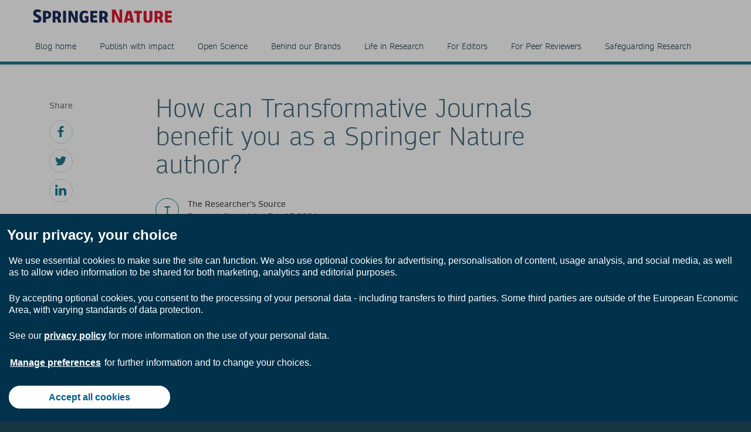

--- FILE ---
content_type: text/html; charset=utf-8
request_url: https://www.springernature.com/fr/researchers/the-source/blog/blogposts-open-research/how-can-transformative-journals-benefit-you-as-an-author/18854922
body_size: 9274
content:
<!DOCTYPE html>
        <html class="no-js">
        <html lang="fr-FR">
                <head>
                    <!-- Prefetch DNS for external assets -->
                    <link rel="dns-prefetch" href="//fonts.googleapis.com" />
                    <link rel="dns-prefetch" href="//www.google-analytics.com" />
                    <link rel="dns-prefetch" href="//www.googletagmanager.com" />
                    <link rel="dns-prefetch" href="//rum-static.pingdom.net" />
                    <link rel="dns-prefetch" href="//global.localizecdn.com" />
                    <title>How can Transformative Journals benefit you as a Springer Nature author? | For Researchers | Springer Nature</title>
                    <!-- add data layer first -->
                    <script type="text/javascript">
        window.dataLayer = window.dataLayer || [];
        window.dataLayer.push({"page.attributes.template":"sn","page.category.pageType":"content-page","visitor.organizationName":"Not found"});
    </script>
                    <script src="https://cmp.springernature.com/production_live/en/consent-bundle-49-latest.js"></script>
                    <!-- Google Tag Manager --><script>(function(w,d,s,l,i){w[l]=w[l]||[];w[l].push({'gtm.start':
        new Date().getTime(),event:'gtm.js'});var f=d.getElementsByTagName(s)[0],
        j=d.createElement(s),dl=l!='dataLayer'?'&amp;l='+l:'';j.async=true;j.src=
        'https://sgtm.springernature.com/gtm.js?id='+i+dl;f.parentNode.insertBefore(j,f);
        })(window,document,'script','dataLayer','GTM-MJMGSX6');</script><!-- End Google Tag Manager -->
                    <meta content="IE=edge" httpEquiv="X-UA-Compatible" /><meta name="description" content="At Springer Nature we are actively committed to open access (OA), where research can be accessed and used by the widest possible audience. Springer" /><meta name="viewport" content="width=device-width, initial-scale=1.0" /><meta name="google-site-verification" content="-JVT1U_ajuWw1CQxHC7kxyRa1t7fK3Uv7Y7muf43JpY" /><meta name="google-site-verification" content="pGgCxItPY8TaGQGZyJMzlIgvAnqoYOm7gmkiLqEltR8" /><meta property="fb:pages" content="341168879741, 143932312346551, 199235833463190, 145327659223282, 304238573037854, 346209515556394, 99912541035, 108064145914608, 370429855420, 170400356321916, 273358886101252, 370987992963178, 1565916643629420, 424373190938938, 152586274808123, 152749531404582, 274648772592090, 168287986591458, 284820978207661, 121336764582486, 174395066291972, 124330454291947, 58364190265, 114336798618606, 177450032338982, 460115770673632, 526326927441845, 401070179903991, 35223474166, 2055004118104490, 227993570999679, 121053321387843, 146393288729580" /><link rel="canonical" href="/fr/researchers/the-source/blog/blogposts-open-research/how-can-transformative-journals-benefit-you-as-an-author/18854922" /><link rel="alternate" href="https://www.springernature.com/fr/researchers/the-source/blog/blogposts-open-research/how-can-transformative-journals-benefit-you-as-an-author/18854922" hreflang="fr" /><link rel="alternate" href="https://www.springernature.com/de/researchers/the-source/blog/blogposts-open-research/how-can-transformative-journals-benefit-you-as-an-author/18854922" hreflang="de" /><link rel="alternate" href="https://www.springernature.com/gp/researchers/the-source/blog/blogposts-open-research/how-can-transformative-journals-benefit-you-as-an-author/18854922" hreflang="en" /><link rel="alternate" href="https://www.springernature.com/la/researchers/the-source/blog/blogposts-open-research/how-can-transformative-journals-benefit-you-as-an-author/18854922" hreflang="es" /><link rel="alternate" href="https://www.springernature.com/cn/researchers/the-source/blog/blogposts-open-research/how-can-transformative-journals-benefit-you-as-an-author/18854922" hreflang="zh" /><link rel="alternate" href="https://www.springernature.com/jp/researchers/the-source/blog/blogposts-open-research/how-can-transformative-journals-benefit-you-as-an-author/18854922" hreflang="ja" /><link rel="alternate" href="https://www.springernature.com/gp/researchers/the-source/blog/blogposts-open-research/how-can-transformative-journals-benefit-you-as-an-author/18854922" hreflang="x-default" />
                    <script>
                        document.documentElement.className = document.documentElement.className.replace('no-js', 'js');
                    </script>
                    <script data-cc-script="C02" data-src="https://cdn.optimizely.com/js/8201881679.js"></script>
                    <!-- Coremedia --><script type="text/javascript">const cm10 = false;</script>
                    
                    <link rel="stylesheet" type="text/css" href="/app-sn/public/stylesheets/librarians/librarians.css?r=0.265.0" media="not print">
                    <link rel="stylesheet" type="text/css" href="/app-sn/public/stylesheets/librarians/librarians-print.css?r=0.265.0" media="print">
                    
                    <link rel="apple-touch-icon" sizes="180x180" href="/app-sn/public/favicon/apple-touch-icon.png" /><link rel="icon" type="image/png" href="/app-sn/public/favicon/favicon-32x32.png" sizes="32x32" /><link rel="icon" type="image/png" href="/app-sn/public/favicon/favicon-16x16.png" sizes="16x16" /><link rel="manifest" href="/app-sn/public/favicon/manifest.json" /><link rel="mask-icon" href="/app-sn/public/favicon/safari-pinned-tab.svg" color="#f0f4f7" /><link rel="shortcut icon" href="/app-sn/public/favicon/favicon.ico" /><meta name="msapplication-TileColor" content="#8eadbf" /><meta name="msapplication-TileImage" content="/app-sn/public/favicon/mstile-144x144.png" /><meta name="msapplication-config" content="/app-sn/public/favicon/browserconfig.xml" /><meta name="theme-color" content="#f0f4f7" />
                </head>
                <body class="type-content  lang-fr">
                    <div class="cms-renderer-page-wrapper overflow-x-hidden">
                        <noscript><iframe src="https://www.googletagmanager.com/ns.html?id=GTM-MJMGSX6&amp;gtm_auth=cZTeqdqElxH4zSLvrFnPig&amp;gtm_preview=env-1&amp;gtm_cookies_win=x" height="0" width="0" style="display:none;visibility:hidden"></iframe></noscript>
                        <div id="" class="has-no-image collection collection-page item-1 item-1-1 last-item end"><div>
            <div class="core">
                 
                
                <div id="cheader" class="collection collection-page-grid-row item-1 item-1-5"><div>
            <div class="core"><div id="" class="collection collection-header item-1 item-1-1 last-item end"><div>
            <div class="core">
                        <div class="logo-meta">
                            <div class="row">
                                <div class="columns small-0 header-title medium-8 large-8">
                                    <a href="/fr" title="Springer Nature" class="logo"><img onerror="this.src='/app-sn/public/images/logo-springernature.svg';this.onerror=null;" src="/app-sn/public/images/logo-springernature.svg" alt="Springer Nature" /></a>
                                </div>
                                <div class="columns small-8 header-title logo-mobile">
                                    <a href="/fr" title="Springer Nature" class="logo"><img onerror="this.src='/app-sn/public/images/logo-springernature-mobile.svg';this.onerror=null;" src="/app-sn/public/images/logo-springernature-mobile.svg" alt="Springer Nature" /></a>
                                </div>
                                <div class="columns small-2 medium-2 large-1">
                                    <div class="row">
                                        <div class="columns small-4 medium-4 large-1 navigation-header-2-items">
                                            
                                        </div>
                                        <div class="columns small-0 medium-0 large-2 navigation-languages">
                                            
                                        </div>
                                        <div class="columns small-0 medium-0 large-2 navigation-header-login">
                                            
                                        </div>
                                        <div class="meta">
                                            <div class="menu icon"></div>
                                        </div>
                                    </div>
                                </div>
                            </div>
                            <div id="c27800276" class="collection-navigation-header--style-theme-blue collection collection-navigation-header item-1 item-1-1 last-item end odd-item section odd-item-custom"><div>
            <div class="core">
                        <ul class="row row-block-grid small-up-1"><li class="collection-navigation-header--listwrap column" id=""><div id="c27800274" class="teaser teaser-navigation item-1 item-1-8"><div>
            <div class="core">
                <a href="/fr/researchers/the-researchers-source" class="link" data-track="click" data-track-label="/fr/researchers/the-source/blog/blogposts-open-research/how-can-transformative-journals-benefit-you-as-an-author/18854922" data-track-category="sn:content-page-mainnav" data-track-component="teaser-navigation - Blog home - /fr/researchers/the-researchers-source">Blog home</a>
            </div>
        </div></div></li><li class="collection-navigation-header--listwrap column" id=""><div id="c27800268" class="teaser teaser-navigation item-2 item-2-8"><div>
            <div class="core">
                <a href="/fr/researchers/the-researchers-source/publish-with-impact-blog" class="link" data-track="click" data-track-label="/fr/researchers/the-source/blog/blogposts-open-research/how-can-transformative-journals-benefit-you-as-an-author/18854922" data-track-category="sn:content-page-mainnav" data-track-component="teaser-navigation - Publish with impact - /fr/researchers/the-researchers-source/publish-with-impact-blog">Publish with impact</a>
            </div>
        </div></div></li><li class="collection-navigation-header--listwrap column" id=""><div id="c27805100" class="teaser teaser-navigation item-3 item-3-8"><div>
            <div class="core">
                <a href="/fr/researchers/the-researchers-source/open-science-blog" class="link" data-track="click" data-track-label="/fr/researchers/the-source/blog/blogposts-open-research/how-can-transformative-journals-benefit-you-as-an-author/18854922" data-track-category="sn:content-page-mainnav" data-track-component="teaser-navigation - Open Science - /fr/researchers/the-researchers-source/open-science-blog">Open Science</a>
            </div>
        </div></div></li><li class="collection-navigation-header--listwrap column" id=""><div id="c27805098" class="teaser teaser-navigation item-4 item-4-8"><div>
            <div class="core">
                <a href="/fr/researchers/the-researchers-source/behind-our-brands-blog" class="link" data-track="click" data-track-label="/fr/researchers/the-source/blog/blogposts-open-research/how-can-transformative-journals-benefit-you-as-an-author/18854922" data-track-category="sn:content-page-mainnav" data-track-component="teaser-navigation - Behind our Brands - /fr/researchers/the-researchers-source/behind-our-brands-blog">Behind our Brands</a>
            </div>
        </div></div></li><li class="collection-navigation-header--listwrap column" id=""><div id="c27805102" class="teaser teaser-navigation item-5 item-5-8"><div>
            <div class="core">
                <a href="/fr/researchers/the-researchers-source/life-in-research-blog" class="link" data-track="click" data-track-label="/fr/researchers/the-source/blog/blogposts-open-research/how-can-transformative-journals-benefit-you-as-an-author/18854922" data-track-category="sn:content-page-mainnav" data-track-component="teaser-navigation - Life in Research - /fr/researchers/the-researchers-source/life-in-research-blog">Life in Research</a>
            </div>
        </div></div></li><li class="collection-navigation-header--listwrap column" id=""><div id="c27805108" class="teaser teaser-navigation item-6 item-6-8"><div>
            <div class="core">
                <a href="/fr/researchers/the-researchers-source/for-editors-blog" class="link" data-track="click" data-track-label="/fr/researchers/the-source/blog/blogposts-open-research/how-can-transformative-journals-benefit-you-as-an-author/18854922" data-track-category="sn:content-page-mainnav" data-track-component="teaser-navigation - For Editors - /fr/researchers/the-researchers-source/for-editors-blog">For Editors</a>
            </div>
        </div></div></li><li class="collection-navigation-header--listwrap column" id=""><div id="c27805106" class="teaser teaser-navigation item-7 item-7-8"><div>
            <div class="core">
                <a href="/fr/researchers/the-researchers-source/for-peer-reviewers-blog" class="link" data-track="click" data-track-label="/fr/researchers/the-source/blog/blogposts-open-research/how-can-transformative-journals-benefit-you-as-an-author/18854922" data-track-category="sn:content-page-mainnav" data-track-component="teaser-navigation - For Peer Reviewers - /fr/researchers/the-researchers-source/for-peer-reviewers-blog">For Peer Reviewers</a>
            </div>
        </div></div></li><li class="collection-navigation-header--listwrap column" id=""><div id="c27805104" class="teaser teaser-navigation item-8 item-8-8 last-item end"><div>
            <div class="core">
                <a href="/fr/researchers/the-researchers-source/safeguarding-research-blog" class="link" data-track="click" data-track-label="/fr/researchers/the-source/blog/blogposts-open-research/how-can-transformative-journals-benefit-you-as-an-author/18854922" data-track-category="sn:content-page-mainnav" data-track-component="teaser-navigation - Safeguarding Research - /fr/researchers/the-researchers-source/safeguarding-research-blog">Safeguarding Research</a>
            </div>
        </div></div></li></ul>
                    </div>
        </div></div>
                        </div>
                    </div>
        </div></div></div>
        </div></div><div id="c-row-2" class="collection collection-page-grid-row item-2 item-2-5"><div>
            <div class="core"><div id="cmain" class="has-no-image collection collection-page-grid-placement item-1 item-1-1 last-item end"><div>
            <div class="core">
                 
                
                <div id="c18854922" class="article-blogpost article-blogpost-default item-1 item-1-1 last-item end odd-item section odd-item-custom"><div>
            <div class="row row-block-grid"><div class="column"><div class="blogpost core">
                    <div class="column large-1 small-0 medium-0 sidebar">
                        <div class="collection-navigation-blog-social">
                    <span class="social-label">Share</span>
                     <ul>
                       <li class="collection-navigation-blog-social--listwrap">
                            <div class="teaser-navigation-icon">
                                            <a href="https://www.facebook.com/sharer/sharer.php?u=https://www.springernature.com/fr/researchers/the-source/blog/blogposts-open-research/how-can-transformative-journals-benefit-you-as-an-author/18854922" title="facebook" class="icon" data-track="click" data-track-label="facebook"><svg xmlns="http://www.w3.org/2000/svg" viewBox="0 0 32 32"><title>_</title><path d="M24.307,5.307H21.288c-2.363,0-2.806,1.135-2.806,2.77v3.633h5.635L23.365,17.4H18.481V32H12.6V17.4h-4.9V11.711h4.9V7.519C12.6,2.655,15.577,0,19.922,0a38.037,38.037,0,0,1,4.385.23Z"/></svg>
</a>
                        </div>
                        </li><li class="collection-navigation-blog-social--listwrap">
                            <div class="teaser-navigation-icon">
                                            <a href="http://www.twitter.com/intent/tweet?text=How can Transformative Journals benefit you as a Springer Nature author?&amp;url=https://www.springernature.com/fr/researchers/the-source/blog/blogposts-open-research/how-can-transformative-journals-benefit-you-as-an-author/18854922" title="twitter" class="icon" data-track="click" data-track-label="twitter"><svg xmlns="http://www.w3.org/2000/svg" viewBox="0 0 32 32"><title>_</title><path d="M28.711,9.482c.021.284.021.568.021.853C28.732,19,22.134,29,10.071,29A18.536,18.536,0,0,1,0,26.05a13.284,13.284,0,0,0,1.584.083,13.123,13.123,0,0,0,8.141-2.8,6.564,6.564,0,0,1-6.131-4.547,8.476,8.476,0,0,0,1.237.1,6.929,6.929,0,0,0,1.726-.222A6.561,6.561,0,0,1,1.3,12.223v-.08a6.64,6.64,0,0,0,2.963.832A6.574,6.574,0,0,1,2.232,4.2a18.648,18.648,0,0,0,13.525,6.862,7.238,7.238,0,0,1-.163-1.5A6.563,6.563,0,0,1,26.944,5.077a12.947,12.947,0,0,0,4.162-1.584,6.539,6.539,0,0,1-2.883,3.614A13.2,13.2,0,0,0,32,6.092,14.08,14.08,0,0,1,28.711,9.482Z"/></svg>
</a>
                        </div>
                        </li><li class="collection-navigation-blog-social--listwrap">
                            <div class="teaser-navigation-icon">
                                            <a href="https://www.linkedin.com/shareArticle?mini=true&amp;url=https://www.springernature.com/fr/researchers/the-source/blog/blogposts-open-research/how-can-transformative-journals-benefit-you-as-an-author/18854922&amp;title=How can Transformative Journals benefit you as a Springer Nature author?" title="linkedin" class="icon" data-track="click" data-track-label="linkedin"><svg xmlns="http://www.w3.org/2000/svg" viewBox="0 0 32 32"><title>_</title><path d="M3.838,7.508H3.8A3.549,3.549,0,0,1,0,3.94,3.588,3.588,0,0,1,3.881.372,3.551,3.551,0,0,1,7.719,3.94,3.563,3.563,0,0,1,3.838,7.508ZM7.236,31H.351V10.324H7.236ZM32,31H25.135V19.941c0-2.774-1-4.672-3.482-4.672a3.759,3.759,0,0,0-3.525,2.5,5.169,5.169,0,0,0-.231,1.691V31H11.032c.085-18.735,0-20.676,0-20.676H17.9v3h-.043a6.811,6.811,0,0,1,6.238-3.486C28.621,9.844,32,12.806,32,19.15Z"/></svg>
</a>
                        </div>
                        </li>
                    </ul>
                   </div>
                    </div>
                    <div class="column large-8 small-100 medium-100 large-offset-1 end">
                    <h1 class="headline headline-h1">How can Transformative Journals benefit you as a Springer Nature author?</h1>

                    <div class="blog-meta">
                <div class="blog-meta-chip style-theme-blue">T</div>
                <div class="blog-meta-published">
                    <div class="blog-meta-label">The Researcher's Source</div>
                    <div class="blog-meta-published-on">By: undefined, Wed Feb 17 2021</div>
                </div>
            </div>
                    <div class="richtext richtext-default"><p class="intro--paragraph">At Springer Nature we are actively committed to open&nbsp;access (OA), where research can be accessed and used by the widest possible audience. Springer Nature supports immediate Gold OA as the most open, least restrictive form of OA: authors can choose to publish their article in a fully OA journal, a hybrid or transformative journal, or as an OA book or OA chapter. Transformative Journals, launched in January 2021, are the latest step in our efforts to support authors in choosing OA.</p><p>A Transformative Journal (TJ) is a subscription/hybrid journal committed to becoming fully OA. TJs proactively promote the benefits of OA to increase uptake, while supporting any author who wishes to publish in the journal, <a  href="https://www.springernature.com/gp/open-research/transformative-journals" target="_self" class="is-external" data-track="click" data-track-label="/fr/researchers/the-source/blog/blogposts-open-research/how-can-transformative-journals-benefit-you-as-an-author/18854922" data-track-category="sn:content-page-main-content" data-track-component="richtext-link - regardless of their funding situation. - https://www.springernature.com/gp/open-research/transformative-journals">regardless of their funding situation.</a> Springer Nature has registered over 1,700 titles, including Springer Nature-owned titles and the vast majority of journals we publish on behalf of partners, with cOAlition S as Transformative Journals. That includes <em>Nature</em> and the Nature research journals. All these TJs now offer <a  href="https://www.springernature.com/gp/researchers/the-source/blog/blogposts-open-research/open-access-options-for-nature-and-the-nature-research-journals/18782320" target="_self" class="is-external" data-track="click" data-track-label="/fr/researchers/the-source/blog/blogposts-open-research/how-can-transformative-journals-benefit-you-as-an-author/18854922" data-track-category="sn:content-page-main-content" data-track-component="richtext-link - immediate gold open access options to empower authors to achieve more with their research.&nbsp; - https://www.springernature.com/gp/researchers/the-source/blog/blogposts-open-research/open-access-options-for-nature-and-the-nature-research-journals/18782320">immediate gold open access options to empower authors to achieve more with their research.&nbsp;</a></p><p>There are many benefits for you as an author when choosing to publish your research in a TJ, including:</p><p><br /></p><ul><li><strong>Increased researcher engagement:</strong> open access enables access by anyone with an internet connection, immediately on publication.&nbsp;</li><li><strong>Higher visibility and greater impact: </strong>open access articles are accessed 4 times more often on average, and cited 1.6 more times on average.*</li><li><strong>Plan S compliant: </strong>TJs are compliant with&nbsp;<a  href="https://www.springernature.com/gp/open-research/plan-s-compliance" target="_self" class="is-external" data-track="click" data-track-label="/fr/researchers/the-source/blog/blogposts-open-research/how-can-transformative-journals-benefit-you-as-an-author/18854922" data-track-category="sn:content-page-main-content" data-track-component="richtext-link -  Plan S requirements for open access.&nbsp; - https://www.springernature.com/gp/open-research/plan-s-compliance"> Plan S requirements for open access.&nbsp;</a></li><li><strong>Transparent results: </strong>TJs will provide metrics and comparisons of the volume, usage, citations, and online attention for OA.</li><li><strong>Retain copyright for your work: </strong>our OA articles are published under a CC BY license, which enables maximum reuse of your content whilst ensuring you gain credit. You retain copyright, whilst allowing others to use, distribute and build upon your research.</li><li><strong>Author choice:</strong> authors can choose between gold OA or subscription publication, based on their preferences, funder or institutional requirements for OA, and availability of APC funding.<a  href="https://www.springernature.com/gp/researchers/the-source#c16960706" target="_self" class="is-external" data-track="click" data-track-label="/fr/researchers/the-source/blog/blogposts-open-research/how-can-transformative-journals-benefit-you-as-an-author/18854922" data-track-category="sn:content-page-main-content" data-track-component="richtext-link - Sign up to the newsletter - https://www.springernature.com/gp/researchers/the-source#c16960706"><div class="article--article-image float--right">
                    <div class="image"><img alt="Sign up to the newsletter" class="float--right" title="Sign up to the newsletter" src="//media.springernature.com/full/springer-cms/rest/v1/content/18598272/data/v5" /></div>
                </div></a></li></ul><h3 class="align--center"><a  href="https://www.springernature.com/gp/open-research/transformative-journals" target="_self" class="is-external" data-track="click" data-track-label="/fr/researchers/the-source/blog/blogposts-open-research/how-can-transformative-journals-benefit-you-as-an-author/18854922" data-track-category="sn:content-page-main-content" data-track-component="richtext-link - Find out more about Transformative Journals, their benefits and how they compare to hybrid journals. - https://www.springernature.com/gp/open-research/transformative-journals">Find out more about Transformative Journals, their benefits and how they compare to hybrid journals.</a></h3><p><em>*Within the first three years of publication. <a  href="https://www.springernature.com/gp/open-research/about/oa-effect-hybrid" target="_self" class="is-external" data-track="click" data-track-label="/fr/researchers/the-source/blog/blogposts-open-research/how-can-transformative-journals-benefit-you-as-an-author/18854922" data-track-category="sn:content-page-main-content" data-track-component="richtext-link - Springer Nature hybrid journal OA impact analysis, 2018. - https://www.springernature.com/gp/open-research/about/oa-effect-hybrid">Springer Nature hybrid journal OA impact analysis, 2018.</a></em></p></div>
                    
                    
                    <div class="section">
                    <div class="collection-navigation-blog-social">
                    <span class="social-label">Share</span>
                     <ul>
                       <li class="collection-navigation-blog-social--listwrap">
                            <div class="teaser-navigation-icon">
                                            <a href="https://www.facebook.com/sharer/sharer.php?u=https://www.springernature.com/fr/researchers/the-source/blog/blogposts-open-research/how-can-transformative-journals-benefit-you-as-an-author/18854922" title="facebook" class="icon" data-track="click" data-track-label="facebook"><svg xmlns="http://www.w3.org/2000/svg" viewBox="0 0 32 32"><title>_</title><path d="M24.307,5.307H21.288c-2.363,0-2.806,1.135-2.806,2.77v3.633h5.635L23.365,17.4H18.481V32H12.6V17.4h-4.9V11.711h4.9V7.519C12.6,2.655,15.577,0,19.922,0a38.037,38.037,0,0,1,4.385.23Z"/></svg>
</a>
                        </div>
                        </li><li class="collection-navigation-blog-social--listwrap">
                            <div class="teaser-navigation-icon">
                                            <a href="http://www.twitter.com/intent/tweet?text=How can Transformative Journals benefit you as a Springer Nature author?&amp;url=https://www.springernature.com/fr/researchers/the-source/blog/blogposts-open-research/how-can-transformative-journals-benefit-you-as-an-author/18854922" title="twitter" class="icon" data-track="click" data-track-label="twitter"><svg xmlns="http://www.w3.org/2000/svg" viewBox="0 0 32 32"><title>_</title><path d="M28.711,9.482c.021.284.021.568.021.853C28.732,19,22.134,29,10.071,29A18.536,18.536,0,0,1,0,26.05a13.284,13.284,0,0,0,1.584.083,13.123,13.123,0,0,0,8.141-2.8,6.564,6.564,0,0,1-6.131-4.547,8.476,8.476,0,0,0,1.237.1,6.929,6.929,0,0,0,1.726-.222A6.561,6.561,0,0,1,1.3,12.223v-.08a6.64,6.64,0,0,0,2.963.832A6.574,6.574,0,0,1,2.232,4.2a18.648,18.648,0,0,0,13.525,6.862,7.238,7.238,0,0,1-.163-1.5A6.563,6.563,0,0,1,26.944,5.077a12.947,12.947,0,0,0,4.162-1.584,6.539,6.539,0,0,1-2.883,3.614A13.2,13.2,0,0,0,32,6.092,14.08,14.08,0,0,1,28.711,9.482Z"/></svg>
</a>
                        </div>
                        </li><li class="collection-navigation-blog-social--listwrap">
                            <div class="teaser-navigation-icon">
                                            <a href="https://www.linkedin.com/shareArticle?mini=true&amp;url=https://www.springernature.com/fr/researchers/the-source/blog/blogposts-open-research/how-can-transformative-journals-benefit-you-as-an-author/18854922&amp;title=How can Transformative Journals benefit you as a Springer Nature author?" title="linkedin" class="icon" data-track="click" data-track-label="linkedin"><svg xmlns="http://www.w3.org/2000/svg" viewBox="0 0 32 32"><title>_</title><path d="M3.838,7.508H3.8A3.549,3.549,0,0,1,0,3.94,3.588,3.588,0,0,1,3.881.372,3.551,3.551,0,0,1,7.719,3.94,3.563,3.563,0,0,1,3.838,7.508ZM7.236,31H.351V10.324H7.236ZM32,31H25.135V19.941c0-2.774-1-4.672-3.482-4.672a3.759,3.759,0,0,0-3.525,2.5,5.169,5.169,0,0,0-.231,1.691V31H11.032c.085-18.735,0-20.676,0-20.676H17.9v3h-.043a6.811,6.811,0,0,1,6.238-3.486C28.621,9.844,32,12.806,32,19.15Z"/></svg>
</a>
                        </div>
                        </li>
                    </ul>
                   </div>
                    </div>
                    </div>
                </div></div></div>
        </div></div>
            </div>
        </div></div></div>
        </div></div><div id="c-row-3" class="collection collection-page-grid-row item-3 item-3-5"><div>
            <div class="core"><div id="cmain_secondary" class="has-no-image collection collection-page-grid-placement item-1 item-1-1 last-item end"><div>
            <div class="core">
                 
                
                
            </div>
        </div></div></div>
        </div></div><div id="c-row-4" class="collection collection-page-grid-row item-4 item-4-5"><div>
            <div class="core"><div id="" class="has-no-image collection collection-page-grid-placement item-1 item-1-1 last-item end"><div>
            <div class="core">
                 
                
                
            </div>
        </div></div></div>
        </div></div><div id="cfooter" class="collection collection-page-grid-row item-5 item-5-5 last-item end"><div>
            <div class="core"><div id="" class="collection collection-footer item-1 item-1-1 last-item end"><div>
            <div class="core">
                        <div id="c12219010" class="has-no-image collection collection-navigation-footer item-1 item-1-3 odd-item section odd-item-custom"><div>
            <div data-setting-viewtype="Navigation Footer" class="core">
                 
                
                <div class="row row-block-grid"><div class="column medium-4 large-2" id="products-solutions"><div id="c12219026" class="collection collection-navigation-footer-level-2 item-1 item-1-5"><div>
            <div class="core">
                        <strong class="headline flap--mobile">Products</strong>
                        <div>
                            
                            <div>
                                <ul class=""><li class="collection-navigation-footer-level-2--listwrap" id="" data-mh="12219026"><div id="c12211842" class="teaser teaser-navigation item-1 item-1-4"><div>
            <div class="core">
                <a href="/fr/products/journals" class="link" data-track="click" data-track-label="/fr/researchers/the-source/blog/blogposts-open-research/how-can-transformative-journals-benefit-you-as-an-author/18854922" data-track-category="sn:content-page-footer" data-track-component="teaser-navigation - Journals - /fr/products/journals">Journals</a>
            </div>
        </div></div></li><li class="collection-navigation-footer-level-2--listwrap" id="" data-mh="12219026"><div id="c12211834" class="teaser teaser-navigation item-2 item-2-4"><div>
            <div class="core">
                <a href="/fr/products/books" class="link" data-track="click" data-track-label="/fr/researchers/the-source/blog/blogposts-open-research/how-can-transformative-journals-benefit-you-as-an-author/18854922" data-track-category="sn:content-page-footer" data-track-component="teaser-navigation - Books - /fr/products/books">Books</a>
            </div>
        </div></div></li><li class="collection-navigation-footer-level-2--listwrap" id="" data-mh="12219026"><div id="c12211846" class="teaser teaser-navigation item-3 item-3-4"><div>
            <div class="core">
                <a href="/fr/products/platforms" class="link" data-track="click" data-track-label="/fr/researchers/the-source/blog/blogposts-open-research/how-can-transformative-journals-benefit-you-as-an-author/18854922" data-track-category="sn:content-page-footer" data-track-component="teaser-navigation - Platforms - /fr/products/platforms">Platforms</a>
            </div>
        </div></div></li><li class="collection-navigation-footer-level-2--listwrap" id="" data-mh="12219026"><div id="c12211844" class="teaser teaser-navigation item-4 item-4-4 last-item end"><div>
            <div class="core">
                <a href="/fr/products/database" class="link" data-track="click" data-track-label="/fr/researchers/the-source/blog/blogposts-open-research/how-can-transformative-journals-benefit-you-as-an-author/18854922" data-track-category="sn:content-page-footer" data-track-component="teaser-navigation - Databases - /fr/products/database">Databases</a>
            </div>
        </div></div></li></ul>
                            </div>
                        </div>
                    </div>
        </div></div></div><div class="column medium-4 large-2" id="researchers-partners"><div id="c12219016" class="collection collection-navigation-footer-level-2 item-2 item-2-5"><div>
            <div class="core">
                        <strong class="headline flap--mobile">Researchers &amp; Partners</strong>
                        <div>
                            
                            <div>
                                <ul class=""><li class="collection-navigation-footer-level-2--listwrap" id="" data-mh="12219016"><div id="c19187314" class="teaser teaser-navigation item-1 item-1-6"><div>
            <div class="core">
                <a href="/fr/authors" class="link" data-track="click" data-track-label="/fr/researchers/the-source/blog/blogposts-open-research/how-can-transformative-journals-benefit-you-as-an-author/18854922" data-track-category="sn:content-page-footer" data-track-component="teaser-navigation - Authors (en français) - /fr/authors">Authors (en français)</a>
            </div>
        </div></div></li><li class="collection-navigation-footer-level-2--listwrap" id="" data-mh="12219016"><div id="c12147358" class="teaser teaser-navigation item-2 item-2-6"><div>
            <div class="core">
                <a href="/fr/editors" class="link" data-track="click" data-track-label="/fr/researchers/the-source/blog/blogposts-open-research/how-can-transformative-journals-benefit-you-as-an-author/18854922" data-track-category="sn:content-page-footer" data-track-component="teaser-navigation - Editors - /fr/editors">Editors</a>
            </div>
        </div></div></li><li class="collection-navigation-footer-level-2--listwrap" id="" data-mh="12219016"><div id="c19187318" class="teaser teaser-navigation item-3 item-3-6"><div>
            <div class="core">
                <a href="/fr/open-science" class="link" data-track="click" data-track-label="/fr/researchers/the-source/blog/blogposts-open-research/how-can-transformative-journals-benefit-you-as-an-author/18854922" data-track-category="sn:content-page-footer" data-track-component="teaser-navigation - Open science (en français) - /fr/open-science">Open science (en français)</a>
            </div>
        </div></div></li><li class="collection-navigation-footer-level-2--listwrap" id="" data-mh="12219016"><div id="c12147376" class="teaser teaser-navigation item-4 item-4-6"><div>
            <div class="core">
                <a href="/fr/societies" class="link" data-track="click" data-track-label="/fr/researchers/the-source/blog/blogposts-open-research/how-can-transformative-journals-benefit-you-as-an-author/18854922" data-track-category="sn:content-page-footer" data-track-component="teaser-navigation - Societies - /fr/societies">Societies</a>
            </div>
        </div></div></li><li class="collection-navigation-footer-level-2--listwrap" id="" data-mh="12219016"><div id="c12147382" class="teaser teaser-navigation item-5 item-5-6"><div>
            <div class="core">
                <a href="/fr/partners" class="link" data-track="click" data-track-label="/fr/researchers/the-source/blog/blogposts-open-research/how-can-transformative-journals-benefit-you-as-an-author/18854922" data-track-category="sn:content-page-footer" data-track-component="teaser-navigation - Partners &amp; Affiliates - /fr/partners">Partners &amp; Affiliates</a>
            </div>
        </div></div></li><li class="collection-navigation-footer-level-2--listwrap" id="" data-mh="12219016"><div id="c15128638" class="teaser teaser-navigation item-6 item-6-6 last-item end"><div>
            <div class="core">
                <a href="/fr/policies" class="link" data-track="click" data-track-label="/fr/researchers/the-source/blog/blogposts-open-research/how-can-transformative-journals-benefit-you-as-an-author/18854922" data-track-category="sn:content-page-footer" data-track-component="teaser-navigation - Policies - /fr/policies">Policies</a>
            </div>
        </div></div></li></ul>
                            </div>
                        </div>
                    </div>
        </div></div></div><div class="column medium-4 large-2" id="librarians"><div id="c12218998" class="collection collection-navigation-footer-level-2 item-3 item-3-5"><div>
            <div class="core">
                        <strong class="headline flap--mobile">Librarians</strong>
                        <div>
                            
                            <div>
                                <ul class=""><li class="collection-navigation-footer-level-2--listwrap" id="" data-mh="12218998"><div id="c13276880" class="teaser teaser-navigation item-1 item-1-7"><div>
            <div class="core">
                <a href="/fr/librarians" class="link" data-track="click" data-track-label="/fr/researchers/the-source/blog/blogposts-open-research/how-can-transformative-journals-benefit-you-as-an-author/18854922" data-track-category="sn:content-page-footer" data-track-component="teaser-navigation - Overview - /fr/librarians">Overview</a>
            </div>
        </div></div></li><li class="collection-navigation-footer-level-2--listwrap" id="" data-mh="12218998"><div id="c12248062" class="teaser teaser-navigation item-2 item-2-7"><div>
            <div class="core">
                <a href="/fr/librarians/products" class="link" data-track="click" data-track-label="/fr/researchers/the-source/blog/blogposts-open-research/how-can-transformative-journals-benefit-you-as-an-author/18854922" data-track-category="sn:content-page-footer" data-track-component="teaser-navigation - Products - /fr/librarians/products">Products</a>
            </div>
        </div></div></li><li class="collection-navigation-footer-level-2--listwrap" id="" data-mh="12218998"><div id="c12248084" class="teaser teaser-navigation item-3 item-3-7"><div>
            <div class="core">
                <a href="/fr/librarians/licensing" class="link" data-track="click" data-track-label="/fr/researchers/the-source/blog/blogposts-open-research/how-can-transformative-journals-benefit-you-as-an-author/18854922" data-track-category="sn:content-page-footer" data-track-component="teaser-navigation - Licensing - /fr/librarians/licensing">Licensing</a>
            </div>
        </div></div></li><li class="collection-navigation-footer-level-2--listwrap" id="" data-mh="12218998"><div id="c12248086" class="teaser teaser-navigation item-4 item-4-7"><div>
            <div class="core">
                <a href="/fr/librarians/tools-services" class="link" data-track="click" data-track-label="/fr/researchers/the-source/blog/blogposts-open-research/how-can-transformative-journals-benefit-you-as-an-author/18854922" data-track-category="sn:content-page-footer" data-track-component="teaser-navigation - Tools &amp; Services - /fr/librarians/tools-services">Tools &amp; Services</a>
            </div>
        </div></div></li><li class="collection-navigation-footer-level-2--listwrap" id="" data-mh="12218998"><div id="c12248088" class="teaser teaser-navigation item-5 item-5-7"><div>
            <div class="core">
                <a href="/fr/librarians/tools-services/evaluate/account-development" class="link" data-track="click" data-track-label="/fr/researchers/the-source/blog/blogposts-open-research/how-can-transformative-journals-benefit-you-as-an-author/18854922" data-track-category="sn:content-page-footer" data-track-component="teaser-navigation - Account Development - /fr/librarians/tools-services/evaluate/account-development">Account Development</a>
            </div>
        </div></div></li><li class="collection-navigation-footer-level-2--listwrap" id="" data-mh="12218998"><div id="c12214650" class="teaser teaser-navigation item-6 item-6-7"><div>
            <div class="core">
                <a href="/fr/librarians/the-link" class="link" data-track="click" data-track-label="/fr/researchers/the-source/blog/blogposts-open-research/how-can-transformative-journals-benefit-you-as-an-author/18854922" data-track-category="sn:content-page-footer" data-track-component="teaser-navigation - Blog - /fr/librarians/the-link">Blog</a>
            </div>
        </div></div></li><li class="collection-navigation-footer-level-2--listwrap" id="" data-mh="12218998"><div id="c13276874" class="teaser teaser-navigation item-7 item-7-7 last-item end"><div>
            <div class="core">
                <a href="/fr/librarians/contact-us" class="link" data-track="click" data-track-label="/fr/researchers/the-source/blog/blogposts-open-research/how-can-transformative-journals-benefit-you-as-an-author/18854922" data-track-category="sn:content-page-footer" data-track-component="teaser-navigation - Sales and account contacts - /fr/librarians/contact-us">Sales and account contacts</a>
            </div>
        </div></div></li></ul>
                            </div>
                        </div>
                    </div>
        </div></div></div><div class="column medium-4 large-2" id="our-company"><div id="c12219024" class="collection collection-navigation-footer-level-2 item-4 item-4-5"><div>
            <div class="core">
                        <strong class="headline flap--mobile">Our company</strong>
                        <div>
                            
                            <div>
                                <ul class=""><li class="collection-navigation-footer-level-2--listwrap" id="" data-mh="12219024"><div id="c16303858" class="teaser teaser-navigation item-1 item-1-7"><div>
            <div class="core">
                <a href="/fr/group" class="link" data-track="click" data-track-label="/fr/researchers/the-source/blog/blogposts-open-research/how-can-transformative-journals-benefit-you-as-an-author/18854922" data-track-category="sn:content-page-footer" data-track-component="teaser-navigation - Overview - /fr/group">Overview</a>
            </div>
        </div></div></li><li class="collection-navigation-footer-level-2--listwrap" id="" data-mh="12219024"><div id="c17612242" class="teaser teaser-navigation item-2 item-2-7"><div>
            <div class="core">
                <a href="/fr/group/about-us" class="link" data-track="click" data-track-label="/fr/researchers/the-source/blog/blogposts-open-research/how-can-transformative-journals-benefit-you-as-an-author/18854922" data-track-category="sn:content-page-footer" data-track-component="teaser-navigation - About us - /fr/group/about-us">About us</a>
            </div>
        </div></div></li><li class="collection-navigation-footer-level-2--listwrap" id="" data-mh="12219024"><div id="c17612248" class="teaser teaser-navigation item-3 item-3-7"><div>
            <div class="core">
                <a href="/fr/group/careers" class="link" data-track="click" data-track-label="/fr/researchers/the-source/blog/blogposts-open-research/how-can-transformative-journals-benefit-you-as-an-author/18854922" data-track-category="sn:content-page-footer" data-track-component="teaser-navigation - Careers - /fr/group/careers">Careers</a>
            </div>
        </div></div></li><li class="collection-navigation-footer-level-2--listwrap" id="" data-mh="12219024"><div id="c17612252" class="teaser teaser-navigation item-4 item-4-7"><div>
            <div class="core">
                <a href="/fr/group/about-us/education-business" class="link" data-track="click" data-track-label="/fr/researchers/the-source/blog/blogposts-open-research/how-can-transformative-journals-benefit-you-as-an-author/18854922" data-track-category="sn:content-page-footer" data-track-component="teaser-navigation - Education - /fr/group/about-us/education-business">Education</a>
            </div>
        </div></div></li><li class="collection-navigation-footer-level-2--listwrap" id="" data-mh="12219024"><div id="c17612376" class="teaser teaser-navigation item-5 item-5-7"><div>
            <div class="core">
                <a href="/fr/group/about-us/health-business" class="link" data-track="click" data-track-label="/fr/researchers/the-source/blog/blogposts-open-research/how-can-transformative-journals-benefit-you-as-an-author/18854922" data-track-category="sn:content-page-footer" data-track-component="teaser-navigation - Professional - /fr/group/about-us/health-business">Professional</a>
            </div>
        </div></div></li><li class="collection-navigation-footer-level-2--listwrap" id="" data-mh="12219024"><div id="c17612378" class="teaser teaser-navigation item-6 item-6-7"><div>
            <div class="core">
                <a href="/fr/group/media" class="link" data-track="click" data-track-label="/fr/researchers/the-source/blog/blogposts-open-research/how-can-transformative-journals-benefit-you-as-an-author/18854922" data-track-category="sn:content-page-footer" data-track-component="teaser-navigation - Media Centre - /fr/group/media">Media Centre</a>
            </div>
        </div></div></li><li class="collection-navigation-footer-level-2--listwrap" id="" data-mh="12219024"><div id="c17612380" class="teaser teaser-navigation item-7 item-7-7 last-item end"><div>
            <div class="core">
                <a href="/fr/group/about-us/locations-contact" class="link" data-track="click" data-track-label="/fr/researchers/the-source/blog/blogposts-open-research/how-can-transformative-journals-benefit-you-as-an-author/18854922" data-track-category="sn:content-page-footer" data-track-component="teaser-navigation - Locations &amp; Contact - /fr/group/about-us/locations-contact">Locations &amp; Contact</a>
            </div>
        </div></div></li></ul>
                            </div>
                        </div>
                    </div>
        </div></div></div><div class="column medium-6 large-4" id="about-us"><div id="c12219020" class="collection collection-navigation-footer-level-2-teaser item-5 item-5-5 last-item end"><div>
            <div class="core"><ul class=""><li class="collection-navigation-footer-level-2-teaser--listwrap" id=""><div id="c10683756" class="teaser teaser-navigation-full item-1 item-1-3"><div>
            <div class="core">
                    <a href="/fr/contact" class="link" data-track="click" data-track-label="/fr/researchers/the-source/blog/blogposts-open-research/how-can-transformative-journals-benefit-you-as-an-author/18854922" data-track-category="sn:content-page-footer" data-track-component="teaser-navigation-full - Contact - /fr/contact">Contact</a>
                    
                </div>
        </div></div></li><li class="collection-navigation-footer-level-2-teaser--listwrap" id=""><div id="c12348462" class="teaser teaser-navigation-full item-2 item-2-3"><div>
            <div class="core">
                    <a href="/fr/shop" class="link" data-track="click" data-track-label="/fr/researchers/the-source/blog/blogposts-open-research/how-can-transformative-journals-benefit-you-as-an-author/18854922" data-track-category="sn:content-page-footer" data-track-component="teaser-navigation-full - Shop - /fr/shop">Shop</a>
                    
                </div>
        </div></div></li><li class="collection-navigation-footer-level-2-teaser--listwrap" id=""><div id="c19098528" class="teaser teaser-navigation-button item-3 item-3-3 last-item end"><div>
            <div class="core">
                    <h3 class="headline">A propos de nous</h3>
                    <div class="richtext richtext-default"><p>Springer Nature est un éditeur international dans le domaine de la recherche, de l'éducation et des publications destinées aux professionnels. Visitez notre site anglais pour plus d'informations.</p></div>
                    <a href="https://group.springernature.com/gp/group" class="link" data-track="click" data-track-label="/fr/researchers/the-source/blog/blogposts-open-research/how-can-transformative-journals-benefit-you-as-an-author/18854922" data-track-category="sn:content-page-footer" data-track-component="teaser-navigation-button - Corporate site  ↗ - https://group.springernature.com/gp/group">Corporate site  ↗</a>
                </div>
        </div></div></li></ul></div>
        </div></div></div></div>
            </div>
        </div></div>
                        <div class="collection--footer-row-second">
                            <div class="row logo-social-row">
                                <div class="column logo">
                                    <img onerror="this.src='/app-sn/public/images/logo-springernature_white.png';this.onerror=null;" src="/app-sn/public/images/logo-springernature_white.svg" alt="Springer Nature" />
                                </div>
                                <div class="column">
                                    <div id="c12219000" class="has-no-image collection collection-navigation-footer-social item-3 item-3-3 last-item end odd-item section odd-item-custom"><div>
            <div data-setting-viewtype="Navigation Footer - Social" class="core">
                 
                
                <ul class=""><li class="collection-navigation-footer-social--listwrap" id="" data-mh="12219000"><div id="c27775714" class="teaser teaser-navigation-icon item-1 item-1-6"><div>
            <a href="https://bsky.app/profile/springernature.com" title="small_bluesky" class="icon core" data-track="click" data-track-label="/fr/researchers/the-source/blog/blogposts-open-research/how-can-transformative-journals-benefit-you-as-an-author/18854922" data-track-category="sn:content-page-footer" data-track-component="teaser-navigation-icon - small_bluesky - https://bsky.app/profile/springernature.com"><svg xmlns="http://www.w3.org/2000/svg" viewBox="0 0 32 32"><path d="M7.05 3.32c3.626 2.723 7.526 8.242 8.958 11.203 1.432-2.961 5.332-8.48 8.957-11.202 2.617-1.964 6.855-3.484 6.855 1.352 0 .965-.553 8.112-.878 9.273-1.129 4.034-5.242 5.063-8.901 4.44 6.395 1.088 8.023 4.694 4.509 8.3-6.674 6.848-9.592-1.718-10.34-3.913-.137-.403-.201-.59-.202-.43 0-.16-.065.027-.202.43-.748 2.195-3.666 10.76-10.34 3.913-3.514-3.606-1.887-7.212 4.51-8.3-3.66.623-7.773-.406-8.902-4.44C.75 12.786.196 5.638.196 4.673c0-4.836 4.239-3.316 6.855-1.352z" style="stroke-width:.0545252"/></svg>
</a>
        </div></div></li><li class="collection-navigation-footer-social--listwrap" id="" data-mh="12219000"><div id="c12219028" class="teaser teaser-navigation-icon item-2 item-2-6"><div>
            <a href="https://x.com/SpringerNature" title="small_x" class="icon core" data-track="click" data-track-label="/fr/researchers/the-source/blog/blogposts-open-research/how-can-transformative-journals-benefit-you-as-an-author/18854922" data-track-category="sn:content-page-footer" data-track-component="teaser-navigation-icon - small_x - https://x.com/SpringerNature"><svg xmlns="http://www.w3.org/2000/svg" viewBox="0 0 32 32"><path d="M19.012 13.547 30.666 0h-2.762L17.785 11.763 9.703 0H.38l12.222 17.787L.38 31.994h2.762l10.686-12.422 8.535 12.422h9.322L19.011 13.547Zm-3.783 4.397-1.238-1.771L4.138 2.079H8.38l7.951 11.374 1.239 1.771L27.906 30.01h-4.242l-8.435-12.064Z" style="stroke-width:.026088"/></svg>
</a>
        </div></div></li><li class="collection-navigation-footer-social--listwrap" id="" data-mh="12219000"><div id="c12219018" class="teaser teaser-navigation-icon item-3 item-3-6"><div>
            <a href="https://www.linkedin.com/company/springernature/" title="small_linkedin" class="icon core" data-track="click" data-track-label="/fr/researchers/the-source/blog/blogposts-open-research/how-can-transformative-journals-benefit-you-as-an-author/18854922" data-track-category="sn:content-page-footer" data-track-component="teaser-navigation-icon - small_linkedin - https://www.linkedin.com/company/springernature/"><svg xmlns="http://www.w3.org/2000/svg" viewBox="0 0 32 32"><title>_</title><path d="M3.838,7.508H3.8A3.549,3.549,0,0,1,0,3.94,3.588,3.588,0,0,1,3.881.372,3.551,3.551,0,0,1,7.719,3.94,3.563,3.563,0,0,1,3.838,7.508ZM7.236,31H.351V10.324H7.236ZM32,31H25.135V19.941c0-2.774-1-4.672-3.482-4.672a3.759,3.759,0,0,0-3.525,2.5,5.169,5.169,0,0,0-.231,1.691V31H11.032c.085-18.735,0-20.676,0-20.676H17.9v3h-.043a6.811,6.811,0,0,1,6.238-3.486C28.621,9.844,32,12.806,32,19.15Z"/></svg>
</a>
        </div></div></li><li class="collection-navigation-footer-social--listwrap" id="" data-mh="12219000"><div id="c12351558" class="teaser teaser-navigation-icon item-4 item-4-6"><div>
            <a href="https://www.facebook.com/SpringerNature/" title="small_facebook" class="icon core" data-track="click" data-track-label="/fr/researchers/the-source/blog/blogposts-open-research/how-can-transformative-journals-benefit-you-as-an-author/18854922" data-track-category="sn:content-page-footer" data-track-component="teaser-navigation-icon - small_facebook - https://www.facebook.com/SpringerNature/"><svg xmlns="http://www.w3.org/2000/svg" viewBox="0 0 32 32"><title>_</title><path d="M24.307,5.307H21.288c-2.363,0-2.806,1.135-2.806,2.77v3.633h5.635L23.365,17.4H18.481V32H12.6V17.4h-4.9V11.711h4.9V7.519C12.6,2.655,15.577,0,19.922,0a38.037,38.037,0,0,1,4.385.23Z"/></svg>
</a>
        </div></div></li><li class="collection-navigation-footer-social--listwrap" id="" data-mh="12219000"><div id="c27775910" class="teaser teaser-navigation-icon item-5 item-5-6"><div>
            <a href="https://www.youtube.com/@SpringerNature" title="small_youtube" class="icon core" data-track="click" data-track-label="/fr/researchers/the-source/blog/blogposts-open-research/how-can-transformative-journals-benefit-you-as-an-author/18854922" data-track-category="sn:content-page-footer" data-track-component="teaser-navigation-icon - small_youtube - https://www.youtube.com/@SpringerNature"><svg xmlns="http://www.w3.org/2000/svg" viewBox="0 0 32 32"><title>small_youtube</title><path d="M31.68,8.855a6.923,6.923,0,0,0-1.272-3.176A4.577,4.577,0,0,0,27.2,4.324C22.724,4,16.007,4,16.007,4h-.014S9.276,4,4.8,4.324A4.577,4.577,0,0,0,1.592,5.679,6.921,6.921,0,0,0,.32,8.855,48.4,48.4,0,0,0,0,14.034v2.428a48.4,48.4,0,0,0,.32,5.179,6.921,6.921,0,0,0,1.272,3.176A5.426,5.426,0,0,0,5.12,26.185c2.56.245,10.88.321,10.88.321s6.724-.01,11.2-.334a4.577,4.577,0,0,0,3.206-1.355,6.923,6.923,0,0,0,1.272-3.176A48.46,48.46,0,0,0,32,16.462V14.034A48.462,48.462,0,0,0,31.68,8.855ZM12.7,19.4l0-8.991,8.647,4.511Z"/></svg></a>
        </div></div></li><li class="collection-navigation-footer-social--listwrap" id="" data-mh="12219000"><div id="c27775904" class="teaser teaser-navigation-icon item-6 item-6-6 last-item end"><div>
            <a href="https://www.instagram.com/springernature" title="small_instagram" class="icon core" data-track="click" data-track-label="/fr/researchers/the-source/blog/blogposts-open-research/how-can-transformative-journals-benefit-you-as-an-author/18854922" data-track-category="sn:content-page-footer" data-track-component="teaser-navigation-icon - small_instagram - https://www.instagram.com/springernature"><svg id="small_instagram" xmlns="http://www.w3.org/2000/svg" viewBox="0 0 32 32"><path d="M16,7.784A8.216,8.216,0,1,0,24.216,16,8.216,8.216,0,0,0,16,7.784Zm0,13.55A5.333,5.333,0,1,1,21.333,16,5.333,5.333,0,0,1,16,21.333ZM26.461,7.459a1.92,1.92,0,1,1-1.92-1.92A1.92,1.92,0,0,1,26.461,7.459ZM31.9,9.4a11.744,11.744,0,0,0-.744-3.884,7.843,7.843,0,0,0-1.845-2.834A7.843,7.843,0,0,0,26.481.84,11.744,11.744,0,0,0,22.6.1C20.89.018,20.345,0,16,0S11.11.018,9.4.1A11.744,11.744,0,0,0,5.519.84,7.843,7.843,0,0,0,2.685,2.685,7.843,7.843,0,0,0,.84,5.519,11.744,11.744,0,0,0,.1,9.4C.018,11.11,0,11.655,0,16s.018,4.89.1,6.6A11.744,11.744,0,0,0,.84,26.481a7.843,7.843,0,0,0,1.845,2.834A7.844,7.844,0,0,0,5.519,31.16,11.746,11.746,0,0,0,9.4,31.9c1.707.078,2.251.1,6.6.1s4.89-.018,6.6-.1a11.746,11.746,0,0,0,3.884-.744,8.182,8.182,0,0,0,4.679-4.679A11.744,11.744,0,0,0,31.9,22.6c.078-1.707.1-2.251.1-6.6S31.982,11.11,31.9,9.4Zm-2.88,13.062a8.852,8.852,0,0,1-.551,2.971,5.3,5.3,0,0,1-3.037,3.037,8.853,8.853,0,0,1-2.971.551c-1.687.077-2.193.093-6.465.093s-4.778-.016-6.465-.093a8.853,8.853,0,0,1-2.971-.551,4.957,4.957,0,0,1-1.84-1.2,4.957,4.957,0,0,1-1.2-1.84,8.854,8.854,0,0,1-.551-2.971C2.9,20.778,2.883,20.272,2.883,16s.016-4.778.093-6.465a8.854,8.854,0,0,1,.551-2.971,4.957,4.957,0,0,1,1.2-1.84,4.958,4.958,0,0,1,1.84-1.2,8.854,8.854,0,0,1,2.971-.551C11.222,2.9,11.728,2.883,16,2.883s4.778.016,6.465.093a8.854,8.854,0,0,1,2.971.551,4.958,4.958,0,0,1,1.84,1.2,4.957,4.957,0,0,1,1.2,1.84,8.852,8.852,0,0,1,.551,2.971c.077,1.687.093,2.193.093,6.465S29.1,20.778,29.024,22.465Z"/></svg></a>
        </div></div></li></ul>
            </div>
        </div></div>
                                </div>
                            </div>
                            <div class="row">
                                <div class="column">
                                    <div id="c12219004" class="has-no-image collection collection-navigation-footer-meta item-2 item-2-3 even-item section even-item-custom"><div>
            <div data-setting-viewtype="Navigation Footer - Meta" class="core">
                 
                
                <ul class=""><li class="collection-navigation-footer-meta--listwrap" id="" data-mh="12219004"><div id="c12219008" class="teaser teaser-navigation-footer item-1 item-1-8"><div>
            <div class="core">
                <div class="richtext richtext-default">© 2025 Springer Nature</div>
            </div>
        </div></div></li><li class="collection-navigation-footer-meta--listwrap" id="" data-mh="12219004"><div id="c12219012" class="teaser teaser-navigation-footer item-2 item-2-8"><div>
            <div class="core">
                <a href="/fr/legal/general-terms-of-use/11033520" class="link" data-track="click" data-track-label="/fr/researchers/the-source/blog/blogposts-open-research/how-can-transformative-journals-benefit-you-as-an-author/18854922" data-track-category="sn:content-page-footer" data-track-component="teaser-navigation-footer - General terms and conditions - /fr/legal/general-terms-of-use/11033520">General terms and conditions</a>
            </div>
        </div></div></li><li class="collection-navigation-footer-meta--listwrap" id="" data-mh="12219004"><div id="c12219002" class="teaser teaser-navigation-footer item-3 item-3-8"><div>
            <div class="core">
                <a href="/fr/legal/privacy-statement" class="link" data-track="click" data-track-label="/fr/researchers/the-source/blog/blogposts-open-research/how-can-transformative-journals-benefit-you-as-an-author/18854922" data-track-category="sn:content-page-footer" data-track-component="teaser-navigation-footer - Privacy - /fr/legal/privacy-statement">Privacy</a>
            </div>
        </div></div></li><li class="collection-navigation-footer-meta--listwrap" id="" data-mh="12219004"><div id="c18144988" class="teaser teaser-navigation-footer item-4 item-4-8"><div>
            <div class="core">
                <a href="/fr/legal/ccpa" class="link" data-track="click" data-track-label="/fr/researchers/the-source/blog/blogposts-open-research/how-can-transformative-journals-benefit-you-as-an-author/18854922" data-track-category="sn:content-page-footer" data-track-component="teaser-navigation-footer - Your US State Privacy Rights - /fr/legal/ccpa">Your US State Privacy Rights</a>
            </div>
        </div></div></li><li class="collection-navigation-footer-meta--listwrap" id="" data-mh="12219004"><div id="c16433454" class="teaser teaser-navigation-footer item-5 item-5-8"><div>
            <div class="core">
                <button data-cc-action="preferences" class="link">Your Privacy Choices / Manage Cookies</button>
            </div>
        </div></div></li><li class="collection-navigation-footer-meta--listwrap" id="" data-mh="12219004"><div id="c16708130" class="teaser teaser-navigation-footer item-6 item-6-8"><div>
            <div class="core">
                <a href="/fr/info/accessibility" class="link" data-track="click" data-track-label="/fr/researchers/the-source/blog/blogposts-open-research/how-can-transformative-journals-benefit-you-as-an-author/18854922" data-track-category="sn:content-page-footer" data-track-component="teaser-navigation-footer - Accessibility - /fr/info/accessibility">Accessibility</a>
            </div>
        </div></div></li><li class="collection-navigation-footer-meta--listwrap" id="" data-mh="12219004"><div id="c12219032" class="teaser teaser-navigation-footer item-7 item-7-8"><div>
            <div class="core">
                <a href="/fr/legal/imprint/11033518" class="link" data-track="click" data-track-label="/fr/researchers/the-source/blog/blogposts-open-research/how-can-transformative-journals-benefit-you-as-an-author/18854922" data-track-category="sn:content-page-footer" data-track-component="teaser-navigation-footer - Legal notice - /fr/legal/imprint/11033518">Legal notice</a>
            </div>
        </div></div></li><li class="collection-navigation-footer-meta--listwrap" id="" data-mh="12219004"><div id="c18790562" class="teaser teaser-navigation-footer item-8 item-8-8 last-item end"><div>
            <div class="core">
                <a href="https://docs.google.com/forms/d/e/1FAIpQLSc2LypsSJUsJ_vnIqqH2JiScOLajz1lyjK4mTiqSAs5GuQobA/viewform" class="link" data-track="click" data-track-label="/fr/researchers/the-source/blog/blogposts-open-research/how-can-transformative-journals-benefit-you-as-an-author/18854922" data-track-category="sn:content-page-footer" data-track-component="teaser-navigation-footer - Help us to improve this site, send feedback. - https://docs.google.com/forms/d/e/1FAIpQLSc2LypsSJUsJ_vnIqqH2JiScOLajz1lyjK4mTiqSAs5GuQobA/viewform">Help us to improve this site, send feedback.</a>
            </div>
        </div></div></li></ul>
            </div>
        </div></div>
                                </div>
                            </div>
                        </div>
                    </div>
        </div></div></div>
        </div></div>
            </div>
        </div></div>
                    </div>
                    
                    <script src="/app-sn/public/scripts/vendor/jquery-3.7.1.min.js"></script>
                    <script defer="defer" src="/app-sn/public/scripts/vendor/jquery.bxslider.min.js?r=0.265.0"></script>
                    <script defer="defer" type="text/javascript" src="/app-sn/public/scripts/charts-loader.js"></script>
                    <script defer="defer" src="/app-sn/public/dist/bundle.js?r=0.265.0"></script>
                    

                    
                    <script defer="defer" src="//www.google.com/recaptcha/api.js"></script>

                    
                </body>
            </html>